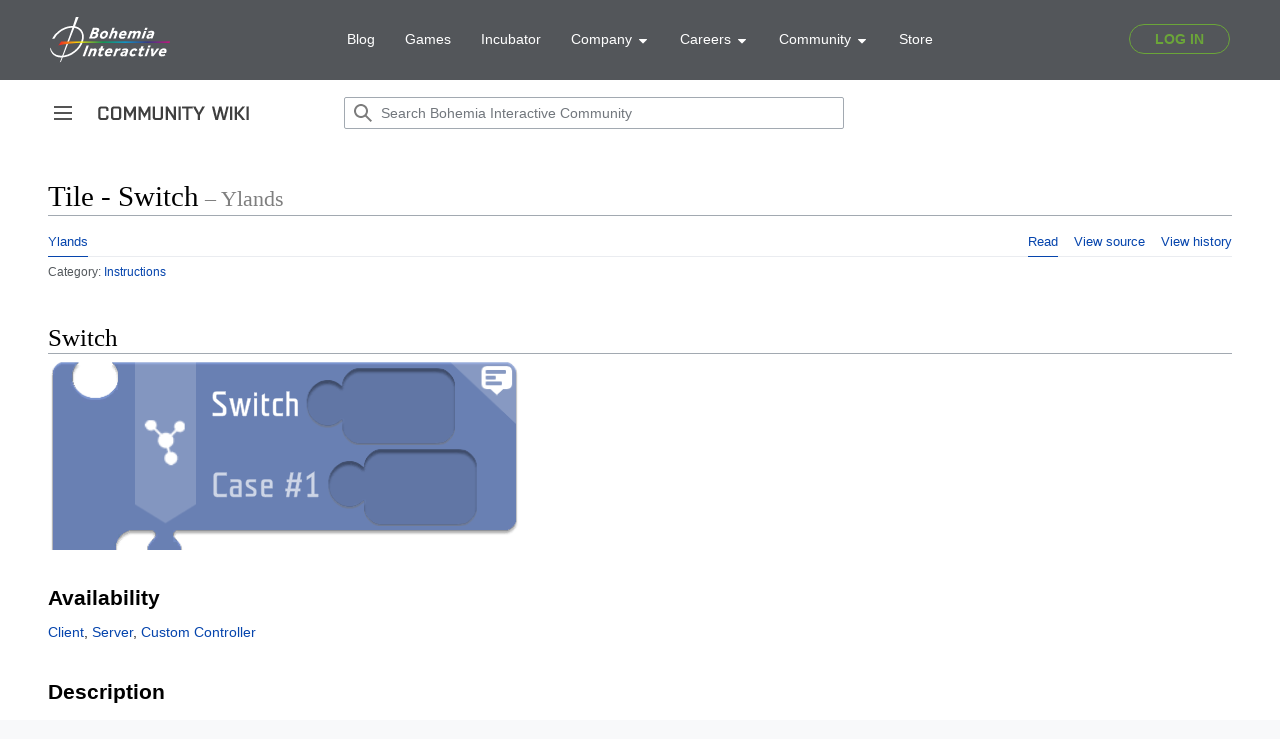

--- FILE ---
content_type: text/html; charset=UTF-8
request_url: https://community.bohemia.net/wiki/Ylands:Tile_-_Switch
body_size: 8117
content:
<!DOCTYPE html>
<html class="client-nojs" lang="en" dir="ltr">
<head>
<meta charset="UTF-8"/>
<title>Tile - Switch – Ylands - Bohemia Interactive Community</title>
<script>document.documentElement.className="client-js";RLCONF={"wgBreakFrames":true,"wgSeparatorTransformTable":["",""],"wgDigitTransformTable":["",""],"wgDefaultDateFormat":"dmy","wgMonthNames":["","January","February","March","April","May","June","July","August","September","October","November","December"],"wgRequestId":"8ab0e5e951d8db92d1f47282","wgCSPNonce":false,"wgCanonicalNamespace":"Ylands","wgCanonicalSpecialPageName":false,"wgNamespaceNumber":5030,"wgPageName":"Ylands:Tile_-_Switch","wgTitle":"Tile - Switch","wgCurRevisionId":350293,"wgRevisionId":350293,"wgArticleId":32379,"wgIsArticle":true,"wgIsRedirect":false,"wgAction":"view","wgUserName":null,"wgUserGroups":["*"],"wgCategories":["Instructions"],"wgPageContentLanguage":"en","wgPageContentModel":"wikitext","wgRelevantPageName":"Ylands:Tile_-_Switch","wgRelevantArticleId":32379,"wgIsProbablyEditable":false,"wgRelevantPageIsProbablyEditable":false,"wgRestrictionEdit":[],"wgRestrictionMove":[],"wgVisualEditor":{"pageLanguageCode":
"en","pageLanguageDir":"ltr","pageVariantFallbacks":"en"},"simpleBatchUploadMaxFilesPerBatch":{"*":1000},"wgVector2022PreviewPages":[],"wgMediaViewerOnClick":true,"wgMediaViewerEnabledByDefault":true,"wgEditSubmitButtonLabelPublish":false};RLSTATE={"skins.vector.user.styles":"ready","site.styles":"ready","user.styles":"ready","skins.vector.user":"ready","user":"ready","user.options":"loading","mediawiki.ui.button":"ready","skins.vector.styles":"ready","skins.vector.icons":"ready","mediawiki.ui.icon":"ready","jquery.makeCollapsible.styles":"ready","ext.visualEditor.desktopArticleTarget.noscript":"ready","ext.SQFHighlighter.styles":"ready","ext.EnforceScriptHighlighter.styles":"ready","ext.BIKIHelper.styles":"ready","ext.BIKISpoiler.styles":"ready"};RLPAGEMODULES=["site","mediawiki.page.ready","jquery.makeCollapsible","skins.vector.js","skins.vector.es6","ext.visualEditor.desktopArticleTarget.init","ext.visualEditor.targetLoader","mmv.head","mmv.bootstrap.autostart","ext.SQFHighlighter",
"ext.EnforceScriptHighlighter","ext.BIKIHelper","ext.BIKISpoiler"];</script>
<script>(RLQ=window.RLQ||[]).push(function(){mw.loader.implement("user.options@12s5i",function($,jQuery,require,module){mw.user.tokens.set({"patrolToken":"+\\","watchToken":"+\\","csrfToken":"+\\"});});});</script>
<link rel="stylesheet" href="/wikidata/load.php?lang=en&amp;modules=ext.BIKIHelper.styles%7Cext.BIKISpoiler.styles%7Cext.EnforceScriptHighlighter.styles%7Cext.SQFHighlighter.styles%7Cext.visualEditor.desktopArticleTarget.noscript%7Cjquery.makeCollapsible.styles%7Cmediawiki.ui.button%2Cicon%7Cskins.vector.icons%2Cstyles&amp;only=styles&amp;skin=vector-2022"/>
<script async="" src="/wikidata/load.php?lang=en&amp;modules=startup&amp;only=scripts&amp;raw=1&amp;skin=vector-2022"></script>
<meta name="ResourceLoaderDynamicStyles" content=""/>
<link rel="stylesheet" href="/wikidata/load.php?lang=en&amp;modules=site.styles&amp;only=styles&amp;skin=vector-2022"/>
<meta name="generator" content="MediaWiki 1.39.0"/>
<meta name="format-detection" content="telephone=no"/>
<meta name="viewport" content="width=device-width, initial-scale=1.0, user-scalable=yes, minimum-scale=0.25, maximum-scale=5.0"/>
<link rel="icon" href="/favicon.ico"/>
<link rel="search" type="application/opensearchdescription+xml" href="/wikidata/opensearch_desc.php" title="Bohemia Interactive Community (en)"/>
<link rel="EditURI" type="application/rsd+xml" href="https://community.bistudio.com/wikidata/api.php?action=rsd"/>
<link rel="alternate" type="application/atom+xml" title="Bohemia Interactive Community Atom feed" href="/wiki?title=Special:RecentChanges&amp;feed=atom"/>
<link rel="canonical" href="https://community.bistudio.com/wiki/Ylands:Tile_-_Switch"/>
<script>(function(w,d,s,l,i){w[l]=w[l]||[];w[l].push({'gtm.start':
new Date().getTime(),event:'gtm.js'});var f=d.getElementsByTagName(s)[0],
j=d.createElement(s),dl=l!='dataLayer'?'&l='+l:'';j.async=true;j.src=
'https://www.googletagmanager.com/gtm.js?id='+i+dl;f.parentNode.insertBefore(j,f);
})(window,document,'script','dataLayer','GTM-WSR8FCP');</script>
</head>
<body class="skin-vector skin-vector-search-vue mediawiki ltr sitedir-ltr mw-hide-empty-elt ns-5030 ns-subject page-Ylands_Tile_-_Switch rootpage-Ylands_Tile_-_Switch skin-vector-2022 action-view skin--responsive vector-feature-language-in-header-enabled vector-feature-language-in-main-page-header-disabled vector-feature-language-alert-in-sidebar-disabled vector-feature-sticky-header-disabled vector-feature-sticky-header-edit-disabled vector-feature-table-of-contents-disabled vector-feature-visual-enhancement-next-disabled"><div class="mw-page-container">
	<span id="top-page"></span>
	<a class="mw-jump-link" href="#content">Jump to content</a>
	<div class="mw-page-container-inner">
		<input
			type="checkbox"
			id="mw-sidebar-checkbox"
			class="mw-checkbox-hack-checkbox"
			>
		<header class="mw-header">
			<div class="mw-header-aside">
			<label
				id="mw-sidebar-button"
				class="mw-checkbox-hack-button mw-ui-icon mw-ui-button mw-ui-quiet mw-ui-icon-element"
				for="mw-sidebar-checkbox"
				role="button"
				aria-controls="mw-panel"
				data-event-name="ui.sidebar"
				tabindex="0"
				title="Main menu">
				<span>Toggle sidebar</span>
			</label>
			
<a href="/wiki/Main_Page" class="mw-logo">
	<span class="mw-logo-container">
		<img class="mw-logo-wordmark" alt="Bohemia Interactive Community"
			src="/wikidata/resources/assets/community-wiki_151x14.png" style="width: 9.4375em; height: 0.875em;">
	</span>
</a>

			</div>
			<div class="mw-header-content">
			
<div id="p-search" role="search" class="vector-search-box-vue  vector-search-box-collapses  vector-search-box-show-thumbnail vector-search-box-auto-expand-width vector-search-box">
	<a href="/wiki/Special:Search"
	
		
		
		
		title="Search Bohemia Interactive Community [f]"
		accesskey="f"
		class="mw-ui-button mw-ui-quiet mw-ui-icon mw-ui-icon-element mw-ui-icon-wikimedia-search search-toggle">
		<span>Search</span>
	</a>
	
	<div>
		<form action="/wiki" id="searchform"
			class="vector-search-box-form">
			<div id="simpleSearch"
				class="vector-search-box-inner"
				 data-search-loc="header-moved">
				<input class="vector-search-box-input"
					 type="search" name="search" placeholder="Search Bohemia Interactive Community" aria-label="Search Bohemia Interactive Community" autocapitalize="none" title="Search Bohemia Interactive Community [f]" accesskey="f" id="searchInput"
				>
				<input type="hidden" name="title" value="Special:Search">
				<input id="mw-searchButton"
					 class="searchButton mw-fallbackSearchButton" type="submit" name="fulltext" title="Search the pages for this text" value="Search">
				<input id="searchButton"
					 class="searchButton" type="submit" name="go" title="Go to a page with this exact name if it exists" value="Go">
			</div>
		</form>
	</div>
</div>

			<nav class="vector-user-links" aria-label="Personal tools" role="navigation" >
	

<div id="p-vector-user-menu-overflow" class="vector-menu mw-portlet mw-portlet-vector-user-menu-overflow emptyPortlet vector-user-menu-overflow"  >
	<div class="vector-menu-content">
		
		<ul class="vector-menu-content-list"></ul>
		
	</div>
</div>

	

<div id="p-personal" class="vector-menu mw-portlet mw-portlet-personal emptyPortlet vector-user-menu vector-user-menu-logged-out vector-menu-dropdown"  title="More options" >
	<input type="checkbox"
		id="p-personal-checkbox"
		role="button"
		aria-haspopup="true"
		data-event-name="ui.dropdown-p-personal"
		class="vector-menu-checkbox"
		
		
	/>
	<label
		id="p-personal-label"
		for="p-personal-checkbox"
		class="vector-menu-heading mw-ui-button mw-ui-quiet mw-ui-icon mw-ui-icon-element mw-ui-icon-ellipsis mw-ui-icon-wikimedia-ellipsis"
		
	>
		<span class="vector-menu-heading-label">Personal tools</span>
	</label>
	<div class="vector-menu-content">
		<div class="vector-user-menu-create-account"><a href="/wiki?title=Special:CreateAccount&amp;returnto=Ylands%3ATile+-+Switch" class="vector-menu-content-item user-links-collapsible-item" title="You are encouraged to create an account and log in; however, it is not mandatory"><span class="mw-ui-icon mw-ui-icon-userAdd mw-ui-icon-wikimedia-userAdd"></span> <span>Create account</span></a></div>
<div class="vector-user-menu-login"><a href="/wiki?title=Special:UserLogin&amp;returnto=Ylands%3ATile+-+Switch" class="vector-menu-content-item vector-menu-content-item-login" title="You are encouraged to log in; however, it is not mandatory [o]" accesskey="o"><span class="mw-ui-icon mw-ui-icon-logIn mw-ui-icon-wikimedia-logIn"></span> <span>Log in</span></a></div>
<div class="vector-user-menu-anon-editor">
	<p>
		Pages for logged out editors <a href="/wiki/Help:Introduction" aria-label="Learn more about editing"><span>learn more</span></a>
	</p>
</div>

		<ul class="vector-menu-content-list"></ul>
		
	</div>
</div>

</nav>

			</div>
		</header>
		<div class="vector-sidebar-container vector-sidebar-container-no-toc">
			<div id="mw-navigation">
				

<nav id="mw-panel" class="mw-sidebar" aria-label="Site" role="navigation">
	

<div id="p-navigation" class="vector-menu mw-portlet mw-portlet-navigation vector-menu-portal portal"  >
	<div
		id="p-navigation-label"
		class="vector-menu-heading "
		
	>
		<span class="vector-menu-heading-label">Navigation</span>
	</div>
	<div class="vector-menu-content">
		
		<ul class="vector-menu-content-list"><li id="n-mainpage" class="mw-list-item"><a href="/wiki/Main_Page" title="Visit the main page [z]" accesskey="z"><span>Main Page</span></a></li><li id="n-recentchanges" class="mw-list-item"><a href="/wiki/Special:RecentChanges" title="A list of recent changes in the wiki [r]" accesskey="r"><span>Recent changes</span></a></li><li id="n-All-categories" class="mw-list-item"><a href="/wiki/Special:Categories"><span>All categories</span></a></li><li id="n-randompage" class="mw-list-item"><a href="/wiki/Special:Random" title="Load a random page [x]" accesskey="x"><span>Random page</span></a></li></ul>
		
	</div>
</div>

	
	

<div id="p-Contribute" class="vector-menu mw-portlet mw-portlet-Contribute vector-menu-portal portal"  >
	<div
		id="p-Contribute-label"
		class="vector-menu-heading "
		
	>
		<span class="vector-menu-heading-label">Contribute</span>
	</div>
	<div class="vector-menu-content">
		
		<ul class="vector-menu-content-list"><li id="n-Getting-started" class="mw-list-item"><a href="/wiki/Getting_Started"><span>Getting started</span></a></li><li id="n-Formatting" class="mw-list-item"><a href="/wiki/Bohemia_Interactive_Community:Formatting"><span>Formatting</span></a></li><li id="n-Guidelines" class="mw-list-item"><a href="/wiki/Bohemia_Interactive_Community:Guidelines"><span>Guidelines</span></a></li><li id="n-Wiki-Maintenance" class="mw-list-item"><a href="/wiki/Category:Maintenance"><span>Wiki Maintenance</span></a></li><li id="n-Templates" class="mw-list-item"><a href="/wiki/Category:Templates"><span>Templates</span></a></li><li id="n-Help" class="mw-list-item"><a href="https://www.mediawiki.org/wiki/Help:Contents#Welcome_to_MediaWiki.org_help_pages" title="The place to find out"><span>Help</span></a></li></ul>
		
	</div>
</div>


<div id="p-Bohemia_Interactive" class="vector-menu mw-portlet mw-portlet-Bohemia_Interactive vector-menu-portal portal"  >
	<div
		id="p-Bohemia_Interactive-label"
		class="vector-menu-heading "
		
	>
		<span class="vector-menu-heading-label">Bohemia Interactive</span>
	</div>
	<div class="vector-menu-content">
		
		<ul class="vector-menu-content-list"><li id="n-Arma-Platform" class="mw-list-item"><a href="https://www.armaplatform.com/" rel="nofollow"><span>Arma Platform</span></a></li><li id="n-DayZ.com" class="mw-list-item"><a href="https://www.dayz.com/" rel="nofollow"><span>DayZ.com</span></a></li><li id="n-Ylands.com" class="mw-list-item"><a href="https://ylands.com/" rel="nofollow"><span>Ylands.com</span></a></li><li id="n-Forums" class="mw-list-item"><a href="https://forums.bohemia.net/" rel="nofollow"><span>Forums</span></a></li><li id="n-Feedback" class="mw-list-item"><a href="https://feedback.bistudio.com/" rel="nofollow"><span>Feedback</span></a></li></ul>
		<div class="after-portlet after-portlet-Bohemia_Interactive"><div id="bohemia-promo" style="margin: 1em auto 0 -10px"></div></div>
	</div>
</div>


<div id="p-tb" class="vector-menu mw-portlet mw-portlet-tb vector-menu-portal portal"  >
	<div
		id="p-tb-label"
		class="vector-menu-heading "
		
	>
		<span class="vector-menu-heading-label">Tools</span>
	</div>
	<div class="vector-menu-content">
		
		<ul class="vector-menu-content-list"><li id="t-whatlinkshere" class="mw-list-item"><a href="/wiki/Special:WhatLinksHere/Ylands:Tile_-_Switch" title="A list of all wiki pages that link here [j]" accesskey="j"><span>What links here</span></a></li><li id="t-recentchangeslinked" class="mw-list-item"><a href="/wiki/Special:RecentChangesLinked/Ylands:Tile_-_Switch" rel="nofollow" title="Recent changes in pages linked from this page [k]" accesskey="k"><span>Related changes</span></a></li><li id="t-specialpages" class="mw-list-item"><a href="/wiki/Special:SpecialPages" title="A list of all special pages [q]" accesskey="q"><span>Special pages</span></a></li><li id="t-print" class="mw-list-item"><a href="javascript:print();" rel="alternate" title="Printable version of this page [p]" accesskey="p"><span>Printable version</span></a></li><li id="t-permalink" class="mw-list-item"><a href="/wiki?title=Ylands:Tile_-_Switch&amp;oldid=350293" title="Permanent link to this revision of this page"><span>Permanent link</span></a></li><li id="t-info" class="mw-list-item"><a href="/wiki?title=Ylands:Tile_-_Switch&amp;action=info" title="More information about this page"><span>Page information</span></a></li></ul>
		
	</div>
</div>

	
</nav>

			</div>
		</div>
		<div class="vector-sitenotice-container">
			<div id="siteNotice"></div>
		</div>
		<input type="checkbox" id="vector-toc-collapsed-checkbox" class="mw-checkbox-hack-checkbox">
		<div class="mw-table-of-contents-container">
			<div class="vector-sticky-toc-container mw-sticky-header-element">
				
			</div>
		</div>
		<div class="mw-content-container">
			<main id="content" class="mw-body" role="main">
				<a id="top"></a>
				<header class="mw-body-header">
				
				
				    <h1 id="firstHeading" class="firstHeading mw-first-heading">Tile - Switch<span id="biki-title-namespace"> – Ylands</span></h1>
				</header>
				<nav class="vector-article-toolbar" aria-label="Tools"
					role="navigation">
					<div class="mw-article-toolbar-container">
						<div id="left-navigation">
							

<div id="p-associated-pages" class="vector-menu mw-portlet mw-portlet-associated-pages vector-menu-tabs"  >
	<div class="vector-menu-content">
		
		<ul class="vector-menu-content-list"><li id="ca-nstab-ylands" class="selected mw-list-item"><a href="/wiki/Ylands:Tile_-_Switch"><span>Ylands</span></a></li><li id="ca-talk" class="new mw-list-item"><a href="/wiki?title=Ylands_talk:Tile_-_Switch&amp;action=edit&amp;redlink=1" rel="discussion" title="Discussion about the content page (page does not exist) [t]" accesskey="t"><span>Discussion</span></a></li></ul>
		
	</div>
</div>

							

<div id="p-variants" class="vector-menu mw-portlet mw-portlet-variants emptyPortlet vector-menu-dropdown"  >
	<input type="checkbox"
		id="p-variants-checkbox"
		role="button"
		aria-haspopup="true"
		data-event-name="ui.dropdown-p-variants"
		class="vector-menu-checkbox"
		aria-label="Change language variant"
		
	/>
	<label
		id="p-variants-label"
		for="p-variants-checkbox"
		class="vector-menu-heading "
		
	>
		<span class="vector-menu-heading-label">English</span>
	</label>
	<div class="vector-menu-content">
		
		<ul class="vector-menu-content-list"></ul>
		
	</div>
</div>

						</div>
						<div id="right-navigation" class="vector-collapsible ">
							

<div id="p-views" class="vector-menu mw-portlet mw-portlet-views vector-menu-tabs"  >
	<div class="vector-menu-content">
		
		<ul class="vector-menu-content-list"><li id="ca-view" class="selected mw-list-item"><a href="/wiki/Ylands:Tile_-_Switch"><span>Read</span></a></li><li id="ca-viewsource" class="mw-list-item"><a href="/wiki?title=Ylands:Tile_-_Switch&amp;action=edit" title="This page is protected.&#10;You can view its source [e]" accesskey="e"><span>View source</span></a></li><li id="ca-history" class="mw-list-item"><a href="/wiki?title=Ylands:Tile_-_Switch&amp;action=history" title="Past revisions of this page [h]" accesskey="h"><span>View history</span></a></li></ul>
		
	</div>
</div>

							

<div id="p-cactions" class="vector-menu mw-portlet mw-portlet-cactions emptyPortlet vector-menu-dropdown vector-has-collapsible-items"  title="More options" >
	<input type="checkbox"
		id="p-cactions-checkbox"
		role="button"
		aria-haspopup="true"
		data-event-name="ui.dropdown-p-cactions"
		class="vector-menu-checkbox"
		
		
	/>
	<label
		id="p-cactions-label"
		for="p-cactions-checkbox"
		class="vector-menu-heading "
		
	>
		<span class="vector-menu-heading-label">More</span>
	</label>
	<div class="vector-menu-content">
		
		<ul class="vector-menu-content-list"><li id="ca-more-view" class="selected vector-more-collapsible-item mw-list-item"><a href="/wiki/Ylands:Tile_-_Switch"><span>Read</span></a></li><li id="ca-more-viewsource" class="vector-more-collapsible-item mw-list-item"><a href="/wiki?title=Ylands:Tile_-_Switch&amp;action=edit"><span>View source</span></a></li><li id="ca-more-history" class="vector-more-collapsible-item mw-list-item"><a href="/wiki?title=Ylands:Tile_-_Switch&amp;action=history"><span>View history</span></a></li></ul>
		
	</div>
</div>

						</div>
					</div>
				</nav>
				<div id="bodyContent" class="vector-body" data-mw-ve-target-container>
					<div class="mw-body-subheader">
					        <div class="mw-indicators">
        </div>

					    <div id="siteSub" class="noprint">From Bohemia Interactive Community</div>
					</div>
					<div id="contentSub"><div id="biki-top-categories">Category: <a href="/wiki/Category:Instructions" title="Category:Instructions">Instructions</a></div></div>
					
					
					<div id="mw-content-text" class="mw-body-content mw-content-ltr" lang="en" dir="ltr"><div class="mw-parser-output"><h2><span class="mw-headline" id="Switch">Switch</span></h2>
<p><a href="/wiki/File:YlandsTile-1316.png" class="image"><img alt="YlandsTile-1316.png" src="/wikidata/images/f/fb/YlandsTile-1316.png" decoding="async" width="472" height="189" data-file-width="472" data-file-height="189" /></a>
</p>
<h3><span class="mw-headline" id="Availability">Availability</span></h3>
<p><a href="/wiki/Ylands:Tile_Availability_-_Client" title="Ylands:Tile Availability - Client">Client</a>, <a href="/wiki/Ylands:Tile_Availability_-_Server" title="Ylands:Tile Availability - Server">Server</a>, <a href="/wiki/Ylands:Tile_Availability_-_Custom_Controller" title="Ylands:Tile Availability - Custom Controller">Custom Controller</a>
</p>
<h3><span class="mw-headline" id="Description">Description</span></h3>
<p>Switch statement allows to <b>execute</b> specific <b>instruction</b> sequence based on different conditions.
</p><p><br />
</p>
<hr />
<table class="navboxWiki mw-collapsible">

<tbody><tr>
<th style="background-color: #FF7" colspan="2"><a href="/wiki/Category:Ylands" title="Category:Ylands">Ylands</a> - <a href="/wiki/Ylands:Editor" title="Ylands:Editor">Editor</a><br />
</th></tr>

<tr>
<th style="background-color: #6CD9FF"><a href="/wiki/Category:Editor:_How_To" title="Category:Editor: How To">Editor</a>
</th>
<td>
<p>			<a href="/wiki/Ylands:Animated_objects" title="Ylands:Animated objects">Animated objects</a>,
<a href="/wiki/Ylands:Custom_UI_-_Edit_layout" title="Ylands:Custom UI - Edit layout">Custom UI</a>,
<a href="/wiki/Ylands:Entity_welding" title="Ylands:Entity welding">Entity welding</a>,
<a href="/wiki/Ylands:Game_export" title="Ylands:Game export">Game export</a>,
<a href="/wiki/Ylands:Change_Game_ID" title="Ylands:Change Game ID">Game ID</a>,
<a href="/wiki/Ylands:Monetization_description" title="Ylands:Monetization description">Monetization</a>,
<a href="/wiki/Ylands:MIDI_track" title="Ylands:MIDI track">MIDI music</a>,
<a href="/wiki/Ylands:Best_practices" title="Ylands:Best practices">Optimizations</a>,
<a href="/wiki/Ylands:Common_problems_FAQ" title="Ylands:Common problems FAQ">Common Problems</a>,
<a href="/wiki/Ylands:Editor_FAQ" title="Ylands:Editor FAQ">FAQ</a>
</p>
</td></tr>

<tr>
<th style="background-color: #6CD9FF"><a href="/wiki/Category:Script:_How_To" title="Category:Script: How To">Script</a>
</th>
<td>
<p>			<a href="/wiki/Ylands:Visual_scripting_introduction" title="Ylands:Visual scripting introduction">Introduction</a>,
<a href="/wiki/Ylands:Script_conventions" title="Ylands:Script conventions">Conventions</a>,
<a href="/wiki/Ylands:Client_Script" title="Ylands:Client Script">Client script</a>,
<a href="/wiki/Ylands:Text_scripting_introduction" title="Ylands:Text scripting introduction">Text scripting</a>,
<a href="/wiki/Ylands:Game_logic_-_Custom_controls" title="Ylands:Game logic - Custom controls">Custom controls</a>,
<a href="/wiki/Ylands:Game_logic_-_Controller" title="Ylands:Game logic - Controller">Custom controller</a>,
<a href="/wiki/Ylands:Persistent_Storage" title="Ylands:Persistent Storage">Storage Data</a>,
<a href="/wiki/Ylands:Game_set" title="Ylands:Game set">Game set</a>,
<a href="/wiki/Ylands:Leaderboards" title="Ylands:Leaderboards">Leaderboards</a>,
<a href="/wiki/Ylands:Matchmaking" title="Ylands:Matchmaking">Matchmaking</a>,
<a href="/wiki/Ylands:Map_markers" title="Ylands:Map markers">Map markers</a>
</p>
</td></tr>

<tr>
<th style="background-color: #F7B942"><a href="/wiki/Category:Game_Logic" title="Category:Game Logic">Game logic</a>
</th>
<td>
<p>			<a href="/wiki/Ylands:Game_logic_-_AI_Behavior" title="Ylands:Game logic - AI Behavior">AI Behaviour</a>,
<a href="/wiki/Ylands:Game_logic_-_Ask_Player" title="Ylands:Game logic - Ask Player">Ask Player</a>,
<a href="/wiki/Ylands:Game_logic_-_Controller" title="Ylands:Game logic - Controller">Controller</a>,
<a href="/wiki/Ylands:Game_logic_-_Custom_Camera" title="Ylands:Game logic - Custom Camera">Custom Camera</a>,
<a href="/wiki/Ylands:Game_logic_-_Custom_controls" title="Ylands:Game logic - Custom controls">Custom Controls</a>,
<a href="/wiki/Ylands:Game_logic_-_Custom_HUD" title="Ylands:Game logic - Custom HUD">Custom HUD</a>,
<a href="/wiki/Ylands:Game_logic_-_Custom_window" title="Ylands:Game logic - Custom window">Custom Window</a>,
<a href="/wiki/Ylands:Game_logic_-_Data_set" title="Ylands:Game logic - Data set">Data Set</a>,
<a href="/wiki/Ylands:Game_logic_-_Dialogue" title="Ylands:Game logic - Dialogue">Dialogue</a>,
<a href="/wiki/Ylands:Game_logic_-_Entity_label" title="Ylands:Game logic - Entity label">Entity Label</a>,
<a href="/wiki/Ylands:Game_logic_-_Entity_storage" title="Ylands:Game logic - Entity storage">Entity Storage</a>,
<a href="/wiki/Ylands:Game_logic_-_Entity_template" title="Ylands:Game logic - Entity template">Entity Template</a>,
<a href="/wiki/Ylands:Game_logic_-_Environment" title="Ylands:Game logic - Environment">Environment</a>,
<a href="/wiki/Ylands:Game_logic_-_Event_listener" title="Ylands:Game logic - Event listener">Event Listener</a>,
<a href="/wiki/Ylands:Game_logic_-_Logic_label" title="Ylands:Game logic - Logic label">Game Logic Label</a>,
<a href="/wiki/Ylands:Game_logic_-_Game_logic_storage" title="Ylands:Game logic - Game logic storage">Game Logic Storage</a>,
<a href="/wiki/Ylands:Game_logic_-_Game_logic_template" title="Ylands:Game logic - Game logic template">Game Logic Template</a>,
<a href="/wiki/Ylands:Game_logic_-_Global_storage" title="Ylands:Game logic - Global storage">Global Storage</a>,
<a href="/wiki/Ylands:Game_logic_-_Group_template" title="Ylands:Game logic - Group template">Group Template</a>,
<a href="/wiki/Ylands:Game_logic_-_Custom_Image_Library" title="Ylands:Game logic - Custom Image Library">Image Library</a>,
<a href="/wiki/Ylands:Game_logic_-_Impassable_barrier" title="Ylands:Game logic - Impassable barrier">Impassable Barrier</a>,
<a href="/wiki/Ylands:Game_logic_-_Light" title="Ylands:Game logic - Light">Light</a>,
<a href="/wiki/Ylands:Game_logic_-_Melee_attack_effect" title="Ylands:Game logic - Melee attack effect">Melee Attack Effect</a>,
<a href="/wiki/Ylands:Game_logic_-_Particle_effect" title="Ylands:Game logic - Particle effect">Particle Effect</a>,
<a href="/wiki/Ylands:Game_logic_-_Particle_template" title="Ylands:Game logic - Particle template">Particle Template</a>,
<a href="/wiki/Ylands:Game_logic_-_Path" title="Ylands:Game logic - Path">Path</a>,
<a href="/wiki/Ylands:Game_logic_-_Play_area" title="Ylands:Game logic - Play area">Play Area</a>,
<a href="/wiki/Ylands:Game_logic_-_Player_role" title="Ylands:Game logic - Player role">Player Role</a>,
<a href="/wiki/Ylands:Game_logic_-_Player_team" title="Ylands:Game logic - Player team">Player Team</a>,
<a href="/wiki/Ylands:Game_logic_-_Animator_position" title="Ylands:Game logic - Animator position">Position Animator</a>,
<a href="/wiki/Ylands:Game_logic_-_Custom_Post_Process" title="Ylands:Game logic - Custom Post Process">Post Process</a>,
<a href="/wiki/Ylands:Game_logic_-_Reference_point" title="Ylands:Game logic - Reference point">Reference Point</a>,
<a href="/wiki/Ylands:Game_logic_-_Resource" title="Ylands:Game logic - Resource">Resource</a>,
<a href="/wiki/Ylands:Game_logic_-_Animator_rotation" title="Ylands:Game logic - Animator rotation">Rotation Animator</a>,
<a href="/wiki/Ylands:Game_logic_-_Script_Module" title="Ylands:Game logic - Script Module">Script Module</a>,
<a href="/wiki/Ylands:Game_logic_-_Skill" title="Ylands:Game logic - Skill">Skill</a>,
<a href="/wiki/Ylands:Game_logic_-_Sound_effect" title="Ylands:Game logic - Sound effect">Sound Effect</a>,
<a href="/wiki/Ylands:Game_logic_-_Spawn_point" title="Ylands:Game logic - Spawn point">Spawn Point</a>,
<a href="/wiki/Ylands:Game_logic_-_Time_trigger" title="Ylands:Game logic - Time trigger">Time Trigger</a>,
<a href="/wiki/Ylands:Game_logic_-_Transaction" title="Ylands:Game logic - Transaction">Transaction</a>,
<a href="/wiki/Ylands:Game_logic_-_Trigger_zone" title="Ylands:Game logic - Trigger zone">Trigger Zone</a>,
<a href="/wiki/Ylands:Game_logic_-_Voice_Chat_Channel" title="Ylands:Game logic - Voice Chat Channel">Voice Chat Channel</a>,
<a href="/wiki/Ylands:Game_logic_-_Water_volume" title="Ylands:Game logic - Water volume">Water Volume</a>
</p>
</td></tr>

<tr>
<th style="background-color: #A8CA00"><a href="/wiki/Category:Instructions" title="Category:Instructions">Script tiles</a>
</th>
<td>
<p>			<a href="/wiki/Ylands:Tile_Category_-_Game" title="Ylands:Tile Category - Game">Game</a>,
<a href="/wiki/Ylands:Tile_Category_-_Entities" title="Ylands:Tile Category - Entities">Entities</a>,
<a href="/wiki/Ylands:Tile_Category_-_Game_Logic" title="Ylands:Tile Category - Game Logic">Game Logic</a>,
<a href="/wiki/Ylands:Tile_Category_-_Logic" title="Ylands:Tile Category - Logic">Logic</a>,
<a href="/wiki/Ylands:Tile_Category_-_Loops" title="Ylands:Tile Category - Loops">Loops</a>,
<a href="/wiki/Ylands:Tile_Category_-_Instructions" title="Ylands:Tile Category - Instructions">Instructions</a>,
<a href="/wiki/Ylands:Tile_Category_-_Number" title="Ylands:Tile Category - Number">Number</a>,
<a href="/wiki/Ylands:Tile_Category_-_Vector" title="Ylands:Tile Category - Vector">Vector</a>,
<a href="/wiki/Ylands:Tile_Category_-_Color" title="Ylands:Tile Category - Color">Color</a>,
<a href="/wiki/Ylands:Tile_Category_-_String" title="Ylands:Tile Category - String">String</a>,
<a href="/wiki/Ylands:Tile_Category_-_Array" title="Ylands:Tile Category - Array">Array</a>
</p>
</td></tr>

<tr>
<th style="background-color: #A8CA00"><a href="/wiki/Category:Ylands:_How_To" title="Category:Ylands: How To">Misc</a>
</th>
<td>
<p>			<a href="/wiki/Ylands:WIKI_FAQ" title="Ylands:WIKI FAQ">WIKI FAQ</a>
</p>
</td></tr>

	

	

	

</tbody></table>
<!-- 
NewPP limit report
Cached time: 20260120035806
Cache expiry: 86400
Reduced expiry: false
Complications: []
CPU time usage: 0.032 seconds
Real time usage: 0.049 seconds
Preprocessor visited node count: 373/1000000
Post‐expand include size: 21680/20480000 bytes
Template argument size: 11869/20480000 bytes
Highest expansion depth: 18/100
Expensive parser function count: 0/100
Unstrip recursion depth: 0/20
Unstrip post‐expand size: 0/5000000 bytes
-->
<!--
Transclusion expansion time report (%,ms,calls,template)
100.00%   17.332      1 Template:Navbox/Ylands
100.00%   17.332      1 -total
 80.51%   13.955      1 Template:Navbox
 51.22%    8.878      1 Template:GameCategory
 30.82%    5.342      2 Template:Name
-->

<!-- Saved in parser cache with key community:pcache:idhash:32379-0!canonical and timestamp 20260120035806 and revision id 350293.
 -->
</div>
<div class="printfooter" data-nosnippet="">Retrieved from "<a dir="ltr" href="https://community.bistudio.com/wiki?title=Ylands:Tile_-_Switch&amp;oldid=350293">https://community.bistudio.com/wiki?title=Ylands:Tile_-_Switch&amp;oldid=350293</a>"</div></div>
					<div id="catlinks" class="catlinks" data-mw="interface"><div id="mw-normal-catlinks" class="mw-normal-catlinks"><a href="/wiki/Special:Categories" title="Special:Categories">Category</a>: <ul><li><a href="/wiki/Category:Instructions" title="Category:Instructions">Instructions</a></li></ul></div></div>
				</div>
			</main>
			
		</div>
		<div class="mw-footer-container">
			
<footer id="footer" class="mw-footer" role="contentinfo" >
	<ul id="footer-info">
	<li id="footer-info-lastmod"> This page was last edited on 24 November 2023, at 14:24.</li>
</ul>

	<ul id="footer-places">
	<li id="footer-places-privacy"><a href="/wiki/Bohemia_Interactive_Community:Privacy_policy">Privacy policy</a></li>
	<li id="footer-places-about"><a href="/wiki/Bohemia_Interactive_Community:About">About Bohemia Interactive Community</a></li>
	<li id="footer-places-disclaimer"><a href="/wiki/Bohemia_Interactive_Community:General_disclaimer">Disclaimers</a></li>
</ul>

	<ul id="footer-icons" class="noprint">
	<li id="footer-poweredbyico"><a href="https://www.mediawiki.org/"><img src="/wikidata/resources/assets/poweredby_mediawiki_88x31.png" alt="Powered by MediaWiki" srcset="/wikidata/resources/assets/poweredby_mediawiki_132x47.png 1.5x, /wikidata/resources/assets/poweredby_mediawiki_176x62.png 2x" width="88" height="31" loading="lazy"/></a></li>
</ul>

</footer>

		</div>
	</div> 
</div> 

<script>
		let bodies = document.getElementsByTagName('body');
		if (bodies && bodies[0])
		{
			let divHeader = document.createElement('div');
			divHeader.setAttribute('id', 'bohemia-header');
			divHeader.innerHTML = '<div id="bohemia-header"><main-header v-bind:user-data="window.userData" login-path="https://community.bistudio.com/wiki/Special:Bohemia/redirect/auth/login" logout-path="https://community.bistudio.com/wiki/Special:Bohemia/redirect/auth/logout"></main-header></div>';


			let body = bodies[0];
			body.insertBefore(divHeader, body.firstChild);
		}
		</script>
		<script async src="https://static.bistudio.com/bohemia/header/js/all.min.js"></script>
			<script>
					window.userData = null;
			</script>
			
			<script>
			   document.onreadystatechange = function () {
				  if (document.readyState === 'complete') {
					  var f = document.createElement('iframe');
					  f.src = 'https://data.bistudio.com/pbp/index.php';
					  f.width = '100%';
					  f.height = 140;
					  f.frameborder = 0;
					  f.style.border = 0;
					  f.scrolling = 'no';

					  var c = document.getElementById('bohemia-promo');
					  if (c)
					    c.appendChild(f);
				  }
				}
			</script>
		
<script>(RLQ=window.RLQ||[]).push(function(){mw.config.set({"wgPageParseReport":{"limitreport":{"cputime":"0.032","walltime":"0.049","ppvisitednodes":{"value":373,"limit":1000000},"postexpandincludesize":{"value":21680,"limit":20480000},"templateargumentsize":{"value":11869,"limit":20480000},"expansiondepth":{"value":18,"limit":100},"expensivefunctioncount":{"value":0,"limit":100},"unstrip-depth":{"value":0,"limit":20},"unstrip-size":{"value":0,"limit":5000000},"timingprofile":["100.00%   17.332      1 Template:Navbox/Ylands","100.00%   17.332      1 -total"," 80.51%   13.955      1 Template:Navbox"," 51.22%    8.878      1 Template:GameCategory"," 30.82%    5.342      2 Template:Name"]},"cachereport":{"timestamp":"20260120035806","ttl":86400,"transientcontent":false}}});mw.config.set({"wgBackendResponseTime":226});});</script>
</body>
</html>